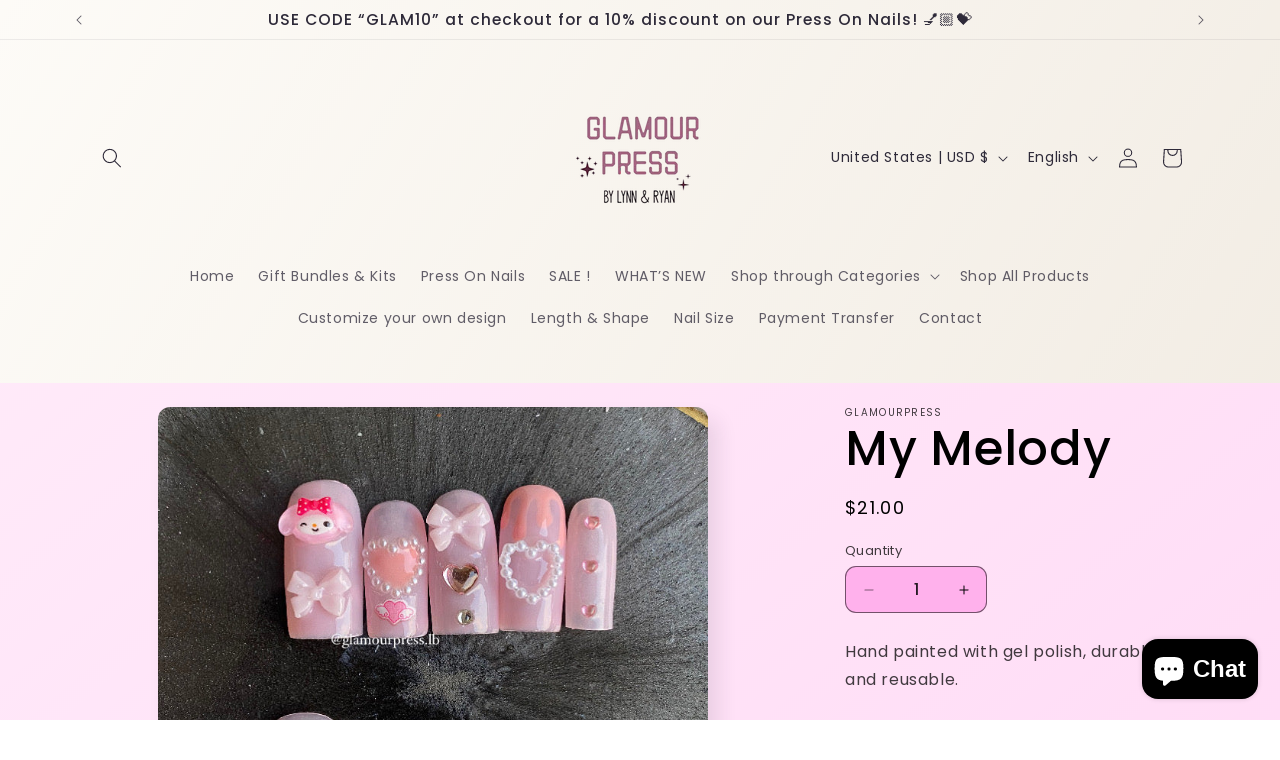

--- FILE ---
content_type: text/javascript; charset=utf-8
request_url: https://www.glamourpress.co/products/option-set-151224-checkbox-2.js
body_size: -494
content:
{"id":7786999644291,"title":"ADD ON'S","handle":"option-set-151224-checkbox-2","description":"","published_at":"2022-11-02T20:34:37+04:00","created_at":"2022-11-02T20:34:37+04:00","vendor":"GlamourPress","type":"","tags":["globo-product-options","option-set-151224-checkbox-2"],"price":100,"price_min":100,"price_max":100,"available":true,"price_varies":false,"compare_at_price":null,"compare_at_price_min":0,"compare_at_price_max":0,"compare_at_price_varies":false,"variants":[{"id":42965764833411,"title":"Nail Glue","option1":"Nail Glue","option2":null,"option3":null,"sku":"","requires_shipping":true,"taxable":false,"featured_image":null,"available":true,"name":"ADD ON'S - Nail Glue","public_title":"Nail Glue","options":["Nail Glue"],"price":100,"weight":0,"compare_at_price":null,"inventory_management":"shopify","barcode":null,"requires_selling_plan":false,"selling_plan_allocations":[]},{"id":42965764866179,"title":"Nail Tabs(24)","option1":"Nail Tabs(24)","option2":null,"option3":null,"sku":"","requires_shipping":true,"taxable":false,"featured_image":null,"available":true,"name":"ADD ON'S - Nail Tabs(24)","public_title":"Nail Tabs(24)","options":["Nail Tabs(24)"],"price":100,"weight":0,"compare_at_price":null,"inventory_management":"shopify","barcode":null,"requires_selling_plan":false,"selling_plan_allocations":[]}],"images":[],"featured_image":null,"options":[{"name":"Title","position":1,"values":["Nail Glue","Nail Tabs(24)"]}],"url":"\/products\/option-set-151224-checkbox-2","requires_selling_plan":false,"selling_plan_groups":[]}

--- FILE ---
content_type: text/javascript; charset=utf-8
request_url: https://www.glamourpress.co/products/option-set-151224-select-2.js
body_size: -357
content:
{"id":7780686954627,"title":"Shapes","handle":"option-set-151224-select-2","description":"","published_at":"2022-10-22T22:21:07+04:00","created_at":"2022-10-22T22:21:07+04:00","vendor":"GlamourPress","type":"","tags":["globo-product-options","option-set-151224-select-2"],"price":475,"price_min":475,"price_max":475,"available":true,"price_varies":false,"compare_at_price":null,"compare_at_price_min":0,"compare_at_price_max":0,"compare_at_price_varies":false,"variants":[{"id":42950866075779,"title":"2XLong Square (Extendo)","option1":"2XLong Square (Extendo)","option2":null,"option3":null,"sku":"","requires_shipping":true,"taxable":true,"featured_image":null,"available":true,"name":"Shapes - 2XLong Square (Extendo)","public_title":"2XLong Square (Extendo)","options":["2XLong Square (Extendo)"],"price":475,"weight":0,"compare_at_price":null,"inventory_management":"shopify","barcode":null,"requires_selling_plan":false,"selling_plan_allocations":[]},{"id":42950866108547,"title":"2XLong Ballerina (Extendo)","option1":"2XLong Ballerina (Extendo)","option2":null,"option3":null,"sku":"","requires_shipping":true,"taxable":true,"featured_image":null,"available":true,"name":"Shapes - 2XLong Ballerina (Extendo)","public_title":"2XLong Ballerina (Extendo)","options":["2XLong Ballerina (Extendo)"],"price":475,"weight":0,"compare_at_price":null,"inventory_management":"shopify","barcode":null,"requires_selling_plan":false,"selling_plan_allocations":[]},{"id":42950866141315,"title":"3XLong Stiletto (Extendo)","option1":"3XLong Stiletto (Extendo)","option2":null,"option3":null,"sku":"","requires_shipping":true,"taxable":true,"featured_image":null,"available":true,"name":"Shapes - 3XLong Stiletto (Extendo)","public_title":"3XLong Stiletto (Extendo)","options":["3XLong Stiletto (Extendo)"],"price":475,"weight":0,"compare_at_price":null,"inventory_management":"shopify","barcode":null,"requires_selling_plan":false,"selling_plan_allocations":[]},{"id":43669428568195,"title":"2XLong Stiletto (Extendo)","option1":"2XLong Stiletto (Extendo)","option2":null,"option3":null,"sku":"","requires_shipping":true,"taxable":true,"featured_image":null,"available":true,"name":"Shapes - 2XLong Stiletto (Extendo)","public_title":"2XLong Stiletto (Extendo)","options":["2XLong Stiletto (Extendo)"],"price":475,"weight":0,"compare_at_price":null,"inventory_management":"shopify","barcode":null,"requires_selling_plan":false,"selling_plan_allocations":[]},{"id":43669428600963,"title":"3XLong Square (Extendo)","option1":"3XLong Square (Extendo)","option2":null,"option3":null,"sku":"","requires_shipping":true,"taxable":true,"featured_image":null,"available":true,"name":"Shapes - 3XLong Square (Extendo)","public_title":"3XLong Square (Extendo)","options":["3XLong Square (Extendo)"],"price":475,"weight":0,"compare_at_price":null,"inventory_management":"shopify","barcode":null,"requires_selling_plan":false,"selling_plan_allocations":[]}],"images":[],"featured_image":null,"options":[{"name":"Title","position":1,"values":["2XLong Square (Extendo)","2XLong Ballerina (Extendo)","3XLong Stiletto (Extendo)","2XLong Stiletto (Extendo)","3XLong Square (Extendo)"]}],"url":"\/products\/option-set-151224-select-2","requires_selling_plan":false,"selling_plan_groups":[]}

--- FILE ---
content_type: text/javascript; charset=utf-8
request_url: https://www.glamourpress.co/products/nail-storage-box.js
body_size: 326
content:
{"id":8342941237379,"title":"Nail Storage box","handle":"nail-storage-box","description":"\u003cp\u003eKeep your nails safe in our brand new storage boxes!\u003c\/p\u003e","published_at":"2024-06-10T21:34:20+04:00","created_at":"2024-06-10T21:32:21+04:00","vendor":"GlamourPress","type":"","tags":[],"price":100,"price_min":100,"price_max":100,"available":true,"price_varies":false,"compare_at_price":null,"compare_at_price_min":0,"compare_at_price_max":0,"compare_at_price_varies":false,"variants":[{"id":44434954551427,"title":"Default Title","option1":"Default Title","option2":null,"option3":null,"sku":"","requires_shipping":true,"taxable":false,"featured_image":null,"available":true,"name":"Nail Storage box","public_title":null,"options":["Default Title"],"price":100,"weight":0,"compare_at_price":null,"inventory_management":"shopify","barcode":null,"requires_selling_plan":false,"selling_plan_allocations":[]}],"images":["\/\/cdn.shopify.com\/s\/files\/1\/0560\/0601\/7155\/files\/9E66E179-E1C2-46FB-8E82-3FF6FAD40349.jpg?v=1718040863","\/\/cdn.shopify.com\/s\/files\/1\/0560\/0601\/7155\/files\/F9444B57-F072-471C-9D18-C48076B9071D.jpg?v=1718040864"],"featured_image":"\/\/cdn.shopify.com\/s\/files\/1\/0560\/0601\/7155\/files\/9E66E179-E1C2-46FB-8E82-3FF6FAD40349.jpg?v=1718040863","options":[{"name":"Title","position":1,"values":["Default Title"]}],"url":"\/products\/nail-storage-box","media":[{"alt":null,"id":33541843943555,"position":1,"preview_image":{"aspect_ratio":0.75,"height":5712,"width":4284,"src":"https:\/\/cdn.shopify.com\/s\/files\/1\/0560\/0601\/7155\/files\/9E66E179-E1C2-46FB-8E82-3FF6FAD40349.jpg?v=1718040863"},"aspect_ratio":0.75,"height":5712,"media_type":"image","src":"https:\/\/cdn.shopify.com\/s\/files\/1\/0560\/0601\/7155\/files\/9E66E179-E1C2-46FB-8E82-3FF6FAD40349.jpg?v=1718040863","width":4284},{"alt":null,"id":33541843976323,"position":2,"preview_image":{"aspect_ratio":0.75,"height":5712,"width":4284,"src":"https:\/\/cdn.shopify.com\/s\/files\/1\/0560\/0601\/7155\/files\/F9444B57-F072-471C-9D18-C48076B9071D.jpg?v=1718040864"},"aspect_ratio":0.75,"height":5712,"media_type":"image","src":"https:\/\/cdn.shopify.com\/s\/files\/1\/0560\/0601\/7155\/files\/F9444B57-F072-471C-9D18-C48076B9071D.jpg?v=1718040864","width":4284}],"requires_selling_plan":false,"selling_plan_groups":[]}

--- FILE ---
content_type: text/javascript; charset=utf-8
request_url: https://www.glamourpress.co/products/option-set-151224-select-4.js
body_size: -296
content:
{"id":7780687151235,"title":"*Shapes","handle":"option-set-151224-select-4","description":"","published_at":"2022-10-22T22:21:22+04:00","created_at":"2022-10-22T22:21:22+04:00","vendor":"GlamourPress","type":"","tags":["globo-product-options","option-set-151224-select-2"],"price":475,"price_min":475,"price_max":475,"available":true,"price_varies":false,"compare_at_price":null,"compare_at_price_min":0,"compare_at_price_max":0,"compare_at_price_varies":false,"variants":[{"id":42950866534531,"title":"2XLong Square (Extendo)","option1":"2XLong Square (Extendo)","option2":null,"option3":null,"sku":"","requires_shipping":true,"taxable":false,"featured_image":null,"available":true,"name":"*Shapes - 2XLong Square (Extendo)","public_title":"2XLong Square (Extendo)","options":["2XLong Square (Extendo)"],"price":475,"weight":0,"compare_at_price":null,"inventory_management":"shopify","barcode":null,"requires_selling_plan":false,"selling_plan_allocations":[]},{"id":42950866567299,"title":"2XLong Ballerina (Extendo)","option1":"2XLong Ballerina (Extendo)","option2":null,"option3":null,"sku":"","requires_shipping":true,"taxable":false,"featured_image":null,"available":true,"name":"*Shapes - 2XLong Ballerina (Extendo)","public_title":"2XLong Ballerina (Extendo)","options":["2XLong Ballerina (Extendo)"],"price":475,"weight":0,"compare_at_price":null,"inventory_management":"shopify","barcode":null,"requires_selling_plan":false,"selling_plan_allocations":[]},{"id":42950866600067,"title":"3XLong Stiletto (Extendo)","option1":"3XLong Stiletto (Extendo)","option2":null,"option3":null,"sku":"","requires_shipping":true,"taxable":false,"featured_image":null,"available":true,"name":"*Shapes - 3XLong Stiletto (Extendo)","public_title":"3XLong Stiletto (Extendo)","options":["3XLong Stiletto (Extendo)"],"price":475,"weight":0,"compare_at_price":null,"inventory_management":"shopify","barcode":null,"requires_selling_plan":false,"selling_plan_allocations":[]}],"images":[],"featured_image":null,"options":[{"name":"Title","position":1,"values":["2XLong Square (Extendo)","2XLong Ballerina (Extendo)","3XLong Stiletto (Extendo)"]}],"url":"\/products\/option-set-151224-select-4","requires_selling_plan":false,"selling_plan_groups":[]}

--- FILE ---
content_type: text/javascript; charset=utf-8
request_url: https://www.glamourpress.co/products/option-set-151224-checkbox-1.js
body_size: -119
content:
{"id":7786999578755,"title":"All Sizes (22 nails)","handle":"option-set-151224-checkbox-1","description":"","published_at":"2022-11-02T20:33:58+04:00","created_at":"2022-11-02T20:33:58+04:00","vendor":"GlamourPress","type":"","tags":["globo-product-options","option-set-151224-checkbox-1"],"price":2200,"price_min":2200,"price_max":2200,"available":true,"price_varies":false,"compare_at_price":null,"compare_at_price_min":0,"compare_at_price_max":0,"compare_at_price_varies":false,"variants":[{"id":42965764472963,"title":"All Sizes ( 22 nails)","option1":"All Sizes ( 22 nails)","option2":null,"option3":null,"sku":"","requires_shipping":true,"taxable":false,"featured_image":null,"available":true,"name":"All Sizes (22 nails) - All Sizes ( 22 nails)","public_title":"All Sizes ( 22 nails)","options":["All Sizes ( 22 nails)"],"price":2200,"weight":0,"compare_at_price":null,"inventory_management":"shopify","barcode":null,"requires_selling_plan":false,"selling_plan_allocations":[]}],"images":[],"featured_image":null,"options":[{"name":"Title","position":1,"values":["All Sizes ( 22 nails)"]}],"url":"\/products\/option-set-151224-checkbox-1","requires_selling_plan":false,"selling_plan_groups":[]}